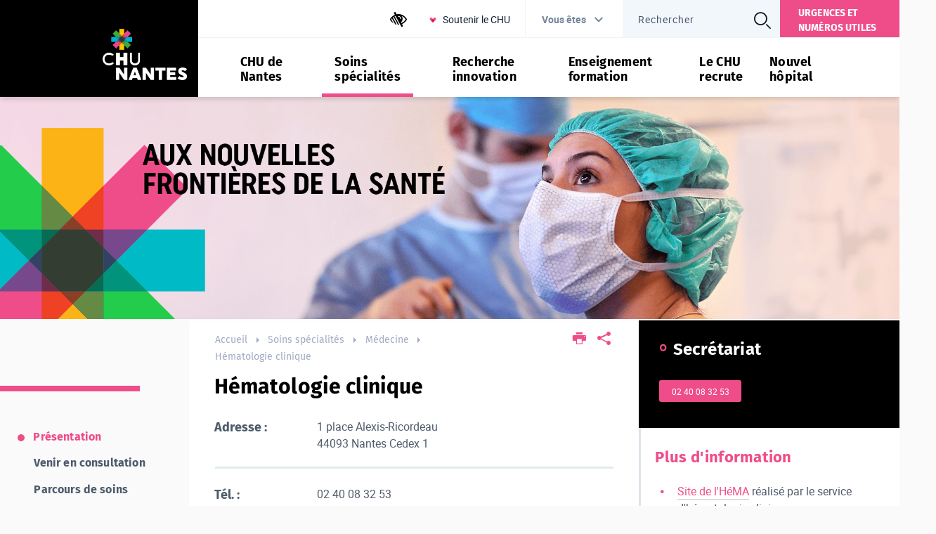

--- FILE ---
content_type: text/javascript
request_url: https://www.chu-nantes.fr/jsp/scripts/modal-ie11.js
body_size: 1786
content:
/*
 * Modal à destination des utilisateurs ie11, les informant que le site n'est pas compatible.
 */
(function() {
    'use strict';

    const isIE11 = !!navigator.userAgent.match(/Trident\/7\./);

    if (!isIE11) { return; }

    const modalVars = {
        classes: {
            main: 'modalie11',
            openState: 'modalie11--opened',
            body: 'prevent-scroll-for-modal'
        },
        events: {
            close: 'modalie11__close'
        }
    };

    // Récupération de la modal
    const modal = document.querySelector('.' + modalVars.classes.main);

    if (!(null !== modal && undefined !== modal)) { return; }

    // Récupération du bouton de fermeture et bind du click
    const closeButton = document.querySelector('.' + modalVars.events.close);
    closeButton.addEventListener('click', closeModal);

    // Ouverture de la modal
    openModal();

    // Fonction d'ouverture de la modal
    function openModal () {
        modal.classList.add(modalVars.classes.openState);
        // On empeche le scroll sur la fenetre en fond
        document.body.classList.add(modalVars.classes.body);
        modal.addEventListener('keydown', trapKeys);
        // Focus sur le bouton de fermeture
        closeButton.focus();
    }

    // Fonction de fermeture de la modal
    function closeModal (ev) {
        ev.preventDefault();
        modal.classList.remove(modalVars.classes.openState);
        document.body.classList.remove(modalVars.classes.body);
        // On remet le focus sur le premier élément du body
        document.activeElement.blur();
    }

    // Bind de la touche ESC sur la fonction de fermeture de la modal
    function trapKeys(ev) {
        if (ev.which === 27) { // ESC
            closeModal(ev);
        }
    }

})();